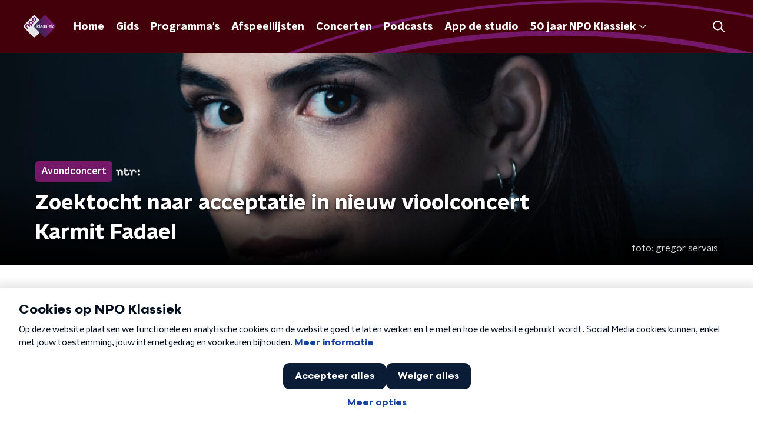

--- FILE ---
content_type: application/javascript
request_url: https://www.npoklassiek.nl/_next/static/chunks/5112-f51362f005e5d361.js
body_size: 6537
content:
"use strict";(self.webpackChunk_N_E=self.webpackChunk_N_E||[]).push([[5112],{64633:function(n,t,e){var r=e(66383),i=e(92228),o=e(52322),a=e(2784),c=e(76817),d=e(35505),u=e(71721);function l(){var n=(0,i.Z)(["\n  align-items: center;\n  color: ",";\n  display: flex;\n  flex-direction: column;\n  ","\n"]);return l=function(){return n},n}function s(){var n=(0,i.Z)(["\n  font-size: 1rem;\n  font-weight: ",";\n  margin-block-end: 5px;\n"]);return s=function(){return n},n}var f=new Set,p=d.ZP.div.withConfig({componentId:"sc-cbc591fe-0"})(l(),(function(n){var t=n.appearance,e=n.theme;return"dark"===t?e.textOnDarkColor:e.textOnLightColor}),(function(n){return n.isExpanded&&"pointer-events: none;"})),h=d.ZP.div.withConfig({componentId:"sc-cbc591fe-1"})(s(),(function(n){return n.theme.semiboldFontWeight}));t.Z=function(n){var t=n.appearance,e=void 0===t?"light":t,i=n.bannerId,d=n.scriptSrc,l=(0,r.Z)((0,c.YD)({triggerOnce:!0}),3),s=l[0],g=l[1],m=l[2],x=(0,u.m)(),v=Boolean(x)&&Boolean(x.state)?x.state:{isPlayerExpanded:!1},Z=(0,a.useState)(!1),b=Z[0],w=Z[1];return(0,a.useEffect)((function(){if(g&&m.target&&!f.has(d)){f.add(d);var n=document.createElement("script");return n.src=d,n.async=!0,m.target.append(n),function(){n.remove(),f.delete(d)}}}),[g,d,m]),(0,a.useEffect)((function(){w(v.isPlayerExpanded)}),[v.isPlayerExpanded]),(0,o.jsxs)(p,{appearance:e,isExpanded:b,ref:s,children:[(0,o.jsx)(h,{children:"Advertentie via ster.nl"}),(0,o.jsx)("div",{id:i})]})}},88811:function(n,t,e){var r=e(92228),i=e(52322),o=e(39097),a=e.n(o),c=e(35505),d=e(66241),u=e(23246);function l(){var n=(0,r.Z)(["\n  --padding-bottom: 20px;\n\n  display: flex;\n  margin: 0;\n  padding: 10px 0 var(--padding-bottom);\n  align-items: flex-start;\n\n  @media (min-width: ","px) {\n    --padding-bottom: 15px;\n  }\n\n  @media (min-width: ","px) {\n    --padding-bottom: 30px;\n  }\n"]);return l=function(){return n},n}function s(){var n=(0,r.Z)(["\n  align-items: center;\n  color: ",";\n  cursor: pointer;\n  display: flex;\n  font-weight: ",";\n  text-decoration: ",";\n\n  @media (hover: hover) {\n    &:hover {\n      text-decoration: underline;\n    }\n  }\n"]);return s=function(){return n},n}function f(){var n=(0,r.Z)(["\n  display: flex;\n  align-items: center;\n  white-space: nowrap;\n  color: ",";\n\n  > span {\n    overflow: hidden;\n    text-overflow: ellipsis;\n  }\n\n  > svg {\n    padding: 0 8px;\n\n    & [data-fill-color] {\n      fill: ",";\n    }\n  }\n\n  &:last-child {\n    overflow: hidden;\n\n    > svg {\n      display: none;\n    }\n  }\n"]);return f=function(){return n},n}var p=c.ZP.ol.withConfig({componentId:"sc-de153955-0"})(l(),u.J7.S,u.J7.L),h=c.ZP.a.withConfig({componentId:"sc-de153955-1"})(s(),(function(n){var t=n.appearance,e=n.theme;return"light"===t?e.breadcrumbLinkTextOnDarkColor:e.breadcrumbLinkTextOnLightColor}),(function(n){return n.theme.semiboldFontWeight}),(function(n){var t=n.theme;return t.breadcrumbLinkTextDecoration?t.breadcrumbLinkTextDecoration:"none"})),g=c.ZP.li.withConfig({componentId:"sc-de153955-2"})(f(),(function(n){var t=n.appearance,e=n.theme;return"light"===t?e.textOnDarkColor:e.textOnLightColor}),(function(n){var t=n.appearance,e=n.theme;return"light"===t?e.textOnDarkColor:e.textOnLightColor}));t.Z=function(n){var t=n.appearance,e=void 0===t?"dark":t,r=n.items;return r&&0!==r.length?(0,i.jsx)(p,{itemScope:!0,itemType:"https://schema.org/BreadcrumbList",children:r.map((function(n,t){return(0,i.jsxs)(g,{appearance:e,itemProp:"itemListElement",itemScope:!0,itemType:"https://schema.org/ListItem",children:[n.url?(0,i.jsxs)(i.Fragment,{children:[(0,i.jsx)(a(),{href:n.url,passHref:!0,children:(0,i.jsx)(h,{appearance:e,itemID:n.url,itemProp:"item",itemScope:!0,itemType:"https://schema.org/WebPage",children:(0,i.jsx)("span",{itemProp:"name",children:n.description})})}),(0,i.jsx)(d.Z,{size:6})]}):(0,i.jsx)("span",{itemProp:"name",children:n.description}),(0,i.jsx)("meta",{content:String(t+1),itemProp:"position"})]},t)}))}):null}},81709:function(n,t,e){var r=e(92228),i=e(35505),o=e(23246);function a(){var n=(0,r.Z)(["\n    flex-direction: column;\n  "]);return a=function(){return n},n}function c(){var n=(0,r.Z)(["\n  padding: 15px 0;\n  display: flex;\n  flex-direction: row;\n\n  ","\n"]);return c=function(){return n},n}var d=i.ZP.aside.withConfig({componentId:"sc-ec7202a-0"})(c(),o.wO.S(a()));t.Z=d},18884:function(n,t,e){var r=e(92228),i=e(35505),o=e(23246);function a(){var n=(0,r.Z)(["\n    display: grid;\n    grid-gap: 15px;\n    grid-template-columns: repeat(2, 1fr);\n  "]);return a=function(){return n},n}function c(){var n=(0,r.Z)(["\n    grid-gap: ","px;\n    grid-template-columns: repeat(4, 1fr);\n  "]);return c=function(){return n},n}function d(){var n=(0,r.Z)(["\n  display: flex;\n  flex-direction: column;\n  gap: 15px;\n\n  ","\n\n  ","\n"]);return d=function(){return n},n}var u=i.ZP.div.withConfig({componentId:"sc-3df3eb31-0"})(d(),o.wO.S(a()),(function(n){return o.wO.L(c(),n.gap?n.gap:15)}));t.Z=u},73104:function(n,t,e){var r=e(95178);t.Z=function(n){var t=n.content,e=t.contentType,i=t.value;return r.Z[e](i)}},67204:function(n,t,e){e.d(t,{Z:function(){return g}});var r=e(70865),i=e(92228),o=e(52322),a=e(35505),c=e(18884),d=e(50374),u=e(2998),l=e(47368),s=e(85120),f=e(45521);function p(){var n=(0,i.Z)(["\n  padding: ",";\n"]);return p=function(){return n},n}var h=(0,a.ZP)(s.Z).withConfig({componentId:"sc-5598c4d-0"})(p(),(function(n){return n.theme.contentSectionAttentionLinkWrapperPadding})),g=(0,a.Zz)((function(n){var t,e=n.articles,i=n.hasMoreNews,a=n.isFirst,s=void 0!==a&&a,p=n.isLast,g=void 0!==p&&p,m=n.moreNewsButton,x=n.sectionTitle,v=n.theme,Z=(0,u.t8)().state,b=Z.background,w=Z.backgroundColor,j=Z.backgroundFilter,C=Z.backgroundPosition,y=Z.endSlantedColor,I=Z.startSlantedColor,P=Z.variant;return 0===e.length?null:(0,o.jsxs)(d.Z,{background:b||w,backgroundFilter:j,backgroundPosition:C,endSlantedColor:y||w,endSlantedHeight:g?void 0:v.mainContentDefaultSlantedHeight,startSlantedColor:I||w,startSlantedHeight:s?void 0:v.mainContentDefaultSlantedHeight,variant:P,children:[(0,o.jsx)(f.Z,{children:x}),(0,o.jsx)(c.Z,{gap:25,children:e.map((function(n){return(0,o.jsx)(l.Z,(0,r.Z)({broadcasters:null!==(t=null===n||void 0===n?void 0:n.broadcasters)&&void 0!==t?t:null,category:n.categoryName,id:n.id,imageUrl:n.imageUrl,title:n.title,type:n.type,url:n.url},function(n){return["categorySlug"in n,"categoryTheme"in n,"openInNewWindow"in n].every(Boolean)}(n)?{categorySlug:n.categorySlug,categoryTheme:n.categoryTheme,openInNewWindow:n.openInNewWindow}:{}),n.id)}))}),i&&Boolean(m)&&(0,o.jsx)(h,{href:m.link,children:m.text})]})}))},47368:function(n,t,e){var r=e(25237),i=e.n(r)()((function(){return e.e(5275).then(e.bind(e,25275))}),{ssr:!0});t.Z=i},85120:function(n,t,e){var r=e(25237),i=e.n(r)()((function(){return e.e(2605).then(e.bind(e,92605))}),{ssr:!0});t.Z=i},45521:function(n,t,e){var r=e(25237),i=e.n(r)()((function(){return e.e(4778).then(e.bind(e,64778))}),{ssr:!0});t.Z=i},45112:function(n,t,e){e.d(t,{r:function(){return Pn}});var r=e(70865),i=e(92228),o=e(52322),a=e(25237),c=e.n(a),d=e(97729),u=e.n(d),l=e(39097),s=e.n(l),f=e(2784),p=e(35505),h=e(64633),g=e(14707),m=e(88811),x=e(26187),v=e(82147),Z=e(81709),b=e(28144),w=e(59504),j=e(15007),C=e(34419),y=e(73104),I=e(67204),P=e(68596),S=e(2998),k=e(24618),L=e(71278),O=e(23246),B=e(45897),A=e(66493),E=e(19713);function U(){var n=(0,i.Z)(["\n  display: flex;\n  flex-direction: column;\n"]);return U=function(){return n},n}function z(){var n=(0,i.Z)(["\n    grid-template-rows: auto 1fr;\n    grid-gap: 30px;\n    grid-row-gap: 0;\n  "]);return z=function(){return n},n}function H(){var n=(0,i.Z)(["\n    grid-template-columns: 190px auto;\n  "]);return H=function(){return n},n}function D(){var n=(0,i.Z)(["\n    grid-template-columns: 190px auto 170px;\n  "]);return D=function(){return n},n}function M(){var n=(0,i.Z)(["\n  grid-gap: 0;\n\n  ","\n\n  ","\n\n   ","\n"]);return M=function(){return n},n}function N(){var n=(0,i.Z)(["\n    display: none;\n  "]);return N=function(){return n},n}function T(){var n=(0,i.Z)(["\n  ","\n"]);return T=function(){return n},n}function W(){var n=(0,i.Z)(["\n  height: auto;\n"]);return W=function(){return n},n}function F(){var n=(0,i.Z)(["\n    display: block;\n    min-width: 160px;\n    grid-row: 1 / 3;\n  "]);return F=function(){return n},n}function J(){var n=(0,i.Z)(["\n  display: none;\n\n  ","\n"]);return J=function(){return n},n}function R(){var n=(0,i.Z)(["\n    grid-column: 2;\n    grid-row: 1 / 3;\n  "]);return R=function(){return n},n}function _(){var n=(0,i.Z)(["\n        @media (min-width: ","px) {\n          overflow: auto;\n        }\n      "]);return _=function(){return n},n}function V(){var n=(0,i.Z)(["\n  ","\n\n  ","\n"]);return V=function(){return n},n}function q(){var n=(0,i.Z)(["\n    margin: 0;\n    grid-column: 2;\n    grid-row: 3;\n  "]);return q=function(){return n},n}function Y(){var n=(0,i.Z)(["\n  ","\n"]);return Y=function(){return n},n}function $(){var n=(0,i.Z)(["\n  display: flex;\n  flex-direction: column;\n"]);return $=function(){return n},n}function G(){var n=(0,i.Z)(["\n    align-items: flex-start;\n    padding-left: 0;\n    padding-right: 0;\n    flex-direction: column;\n  "]);return G=function(){return n},n}function K(){var n=(0,i.Z)(["\n  position: relative;\n  align-items: center;\n  display: flex;\n  padding-bottom: 15px;\n\n  ","\n"]);return K=function(){return n},n}function Q(){var n=(0,i.Z)(["\n    font-size: 18px;\n    width: 100%;\n\n    &:after {\n      display: block;\n      position: relative;\n      padding-top: 10px;\n      margin-bottom: 5px;\n    }\n  "]);return Q=function(){return n},n}function X(){var n=(0,i.Z)(["\n  font-size: 14px;\n  padding: 5px 0;\n\n  span {\n    color: ",";\n  }\n\n  ","\n\n  ","\n"]);return X=function(){return n},n}function nn(){var n=(0,i.Z)(["\n    width: 88px;\n    height: 88px;\n    margin-bottom: 5px;\n    margin-top: 0;\n  "]);return nn=function(){return n},n}function tn(){var n=(0,i.Z)(["\n  width: 33px;\n  height: 33px;\n  border-radius: 50%;\n  margin: -2px 10px 0 0;\n\n  ",";\n"]);return tn=function(){return n},n}function en(){var n=(0,i.Z)(["\n  margin-top: -2px;\n\n  &:last-of-type > span::after {\n    content: '';\n  }\n"]);return en=function(){return n},n}function rn(){var n=(0,i.Z)(["\n    padding: 5px 0 0;\n    font-size: 16px;\n\n    &:after {\n      content: none;\n    }\n  "]);return rn=function(){return n},n}function on(){var n=(0,i.Z)(["\n  display: inline-block;\n\n  &:after {\n    content: '|';\n    padding: 0 5px;\n  }\n\n  ","\n"]);return on=function(){return n},n}function an(){var n=(0,i.Z)(["\n    padding-top: 0;\n    border-top: 0;\n  "]);return an=function(){return n},n}function cn(){var n=(0,i.Z)(["\n  border-top: 1px solid #ccc;\n  padding-top: 15px;\n\n  ","\n"]);return cn=function(){return n},n}function dn(){var n=(0,i.Z)(["\n  cursor: pointer;\n  color: inherit;\n  text-decoration: none;\n\n  @media (hover: hover) {\n    &:hover div {\n      color: ",";\n    }\n  }\n"]);return dn=function(){return n},n}function un(){var n=(0,i.Z)(["\n    flex-direction: column;\n    align-items: flex-start;\n    padding: 12px 0;\n  "]);return un=function(){return n},n}function ln(){var n=(0,i.Z)(["\n  display: flex;\n  align-items: center;\n  justify-content: flex-start;\n  padding: 5px 0;\n\n  ",";\n"]);return ln=function(){return n},n}function sn(){var n=(0,i.Z)(["\n    display: flex;\n    align-items: center;\n    justify-content: flex-start;\n  "]);return sn=function(){return n},n}function fn(){var n=(0,i.Z)(["\n  padding: 5px 0;\n\n  ","\n"]);return fn=function(){return n},n}function pn(){var n=(0,i.Z)(["\n    width: 70px;\n    height: 70px;\n  "]);return pn=function(){return n},n}function hn(){var n=(0,i.Z)(["\n    width: 85px;\n    height: 85px;\n  "]);return hn=function(){return n},n}function gn(){var n=(0,i.Z)(["\n  margin-right: 15px;\n  border-radius: 50%;\n  background-color: ",";\n  width: 50px;\n  height: 50px;\n\n  ","\n\n  ","\n"]);return gn=function(){return n},n}function mn(){var n=(0,i.Z)(["\n    line-height: 20px;\n    max-height: 50px;\n    overflow: hidden;\n    padding-top: 0;\n  "]);return mn=function(){return n},n}function xn(){var n=(0,i.Z)(["\n  font-family: ",";\n  font-weight: ",";\n  line-height: 22px;\n  padding-top: 8px;\n\n  ","\n"]);return xn=function(){return n},n}function vn(){var n=(0,i.Z)(["\n    margin-left: 10px;\n  "]);return vn=function(){return n},n}function Zn(){var n=(0,i.Z)(["\n  margin-top: 2px;\n  margin-left: 8px;\n\n  ","\n"]);return Zn=function(){return n},n}function bn(){var n=(0,i.Z)(["\n    flex: initial;\n    font-size: 16px;\n  "]);return bn=function(){return n},n}function wn(){var n=(0,i.Z)(["\n  flex: 1;\n  display: flex;\n  align-items: center;\n  justify-content: flex-end;\n  font-size: 14px;\n\n  ","\n"]);return wn=function(){return n},n}function jn(){var n=(0,i.Z)(["\n    & + div {\n      margin-top: 30px;\n    }\n  "]);return jn=function(){return n},n}function Cn(){var n=(0,i.Z)(["\n  & + div {\n    margin-top: 20px;\n  }\n\n  ","\n"]);return Cn=function(){return n},n}var yn=c()((function(){return e.e(2070).then(e.bind(e,12070))}),{loadableGenerated:{webpack:function(){return[12070]}},ssr:!1}),In=p.ZP.article.withConfig({componentId:"sc-cd0b0bd0-0"})(U()),Pn=(0,p.ZP)(x.Z).withConfig({componentId:"sc-cd0b0bd0-1"})(M(),O.wO.S(z()),O.wO.M(H()),O.wO.L(D())),Sn=p.ZP.div.withConfig({componentId:"sc-cd0b0bd0-2"})(T(),O.wO.L(N())),kn=(0,p.ZP)(h.Z).withConfig({componentId:"sc-cd0b0bd0-3"})(W()),Ln=(0,p.ZP)(v.Z).withConfig({componentId:"sc-cd0b0bd0-4"})(J(),O.wO.L(F())),On=(0,p.ZP)(b.Z).withConfig({componentId:"sc-cd0b0bd0-5"})(V(),O.wO.S(R()),"radio5"===A.o?(0,p.iv)(_(),O.J7.S):null),Bn=(0,p.ZP)(g.Z).withConfig({componentId:"sc-cd0b0bd0-6"})(Y(),O.wO.S(q())),An=(0,p.ZP)(Z.Z).withConfig({componentId:"sc-cd0b0bd0-7"})($()),En=p.ZP.div.withConfig({componentId:"sc-cd0b0bd0-8"})(K(),O.wO.S(G())),Un=p.ZP.div.withConfig({componentId:"sc-cd0b0bd0-9"})(X(),(function(n){return n.theme.lightTextColor}),(function(n){return!n.hideBorder&&"\n    &:after {\n      position: absolute;\n      bottom: 0;\n      left: 0;\n      content: '';\n      width: 100%;\n      border-bottom: 1px solid ".concat(n.theme.anchorColor||n.theme.mainAccentColor,";\n    }\n  ")}),O.wO.S(Q())),zn=p.ZP.img.withConfig({componentId:"sc-cd0b0bd0-10"})(tn(),O.wO.S(nn())),Hn=p.ZP.div.withConfig({componentId:"sc-cd0b0bd0-11"})(en()),Dn=p.ZP.span.withConfig({componentId:"sc-cd0b0bd0-12"})(on(),O.wO.S(rn())),Mn=p.ZP.div.withConfig({componentId:"sc-cd0b0bd0-13"})(cn(),O.wO.S(an())),Nn=p.ZP.a.withConfig({componentId:"sc-cd0b0bd0-14"})(dn(),(function(n){return n.theme.anchorHoverColor||n.theme.mainAccentColor})),Tn=p.ZP.div.withConfig({componentId:"sc-cd0b0bd0-15"})(ln(),O.wO.S(un())),Wn=p.ZP.div.withConfig({componentId:"sc-cd0b0bd0-16"})(fn(),O.dW.S(sn())),Fn=(0,p.ZP)(C.Z).withConfig({componentId:"sc-cd0b0bd0-17"})(gn(),(function(n){return n.theme.lightBackgroundColor}),O.wO.S(pn()),O.wO.L(hn())),Jn=p.ZP.div.withConfig({componentId:"sc-cd0b0bd0-18"})(xn(),(function(n){return n.theme.semiboldFontFamily}),(function(n){return n.theme.semiboldFontWeight}),O.dW.S(mn())),Rn=p.ZP.span.withConfig({componentId:"sc-cd0b0bd0-19"})(Zn(),O.wO.S(vn())),_n=p.ZP.span.withConfig({componentId:"sc-cd0b0bd0-20"})(wn(),O.wO.S(bn())),Vn=p.ZP.div.withConfig({componentId:"sc-cd0b0bd0-21"})(Cn(),O.wO.S(jn()));t.Z=(0,p.Zz)((function(n){var t,e,i=n.article,a=n.breadcrumbs,c=n.broadcasters,d=n.desktopAd,l=n.mobileAd,p=n.pageHeaderBackgroundImagePortraitSource,g=n.pageHeaderBackgroundImagePortraitUrl,x=n.pageHeaderBackgroundImageSource,v=n.pageHeaderBackgroundImageUrl,Z=n.pageHeaderLabel,b=n.pageHeaderLabelAppearance,O=void 0===b?"primary":b,A=n.pageHeaderTitle,U=n.relatedArticles,z=n.shareLinks,H=n.standpointBlock,D=n.theme,M=n.themeVariant,N=void 0===M?"default":M,T=(0,f.useRef)(),W=(0,f.useState)(""),F=W[0],J=W[1],R=null===(t=(0,E.F)(D,i.category.theme))||void 0===t?void 0:t.background;(0,f.useEffect)((function(){J((0,B.$)(T.current))}),[T]);return(0,o.jsxs)(o.Fragment,{children:[(0,o.jsx)(u(),{children:(0,o.jsx)("script",{dangerouslySetInnerHTML:{__html:JSON.stringify({"@context":"https://schema.org","@type":"NewsArticle",author:{"@type":"Organization",name:i.ldJson.author},dateModified:i.ldJson.dateModified,datePublished:i.ldJson.datePublished,description:i.ldJson.description,headline:A,image:[i.ldJson.imageUrl],mainEntityOfPage:i.ldJson.url,publisher:{"@type":"Organization",logo:{"@type":"ImageObject",height:200,url:i.ldJson.publisherImage,width:200},name:i.ldJson.publisherName},url:i.ldJson.url})},type:"application/ld+json"})}),(0,o.jsxs)(In,{children:[(0,o.jsx)(j.Z,{backgroundImageAppearance:"secondary",backgroundImageHeight:"high",backgroundImagePortraitUrl:g,backgroundImageUrl:v,borderBottomColor:R,broadcasters:c,imageSource:x,label:Z,labelAppearance:O,labelColor:R,portraitImageSource:p,title:A}),(0,o.jsxs)(P.Z,{initialVariant:N,children:[Boolean(a)&&(0,o.jsx)(m.Z,{items:a}),(0,o.jsxs)(Pn,{children:[(0,o.jsx)(An,{children:(0,o.jsxs)(En,{children:[Boolean(i.showAuthor)&&i.authorImageUrl&&(0,o.jsx)(zn,{alt:i.authorName,loading:"lazy",src:i.authorImageUrl}),(0,o.jsxs)(Un,{hideBorder:Boolean(i.hideMetadata),children:[Boolean(i.showAuthor)&&i.authorName&&(0,o.jsxs)("div",{children:[(0,o.jsx)("span",{children:"Door:"})," ",(0,o.jsx)("strong",{children:i.authorName})]}),!i.hideMetadata&&i.articlePublishDate&&(0,o.jsx)(Hn,{children:(0,o.jsxs)(Dn,{children:[(0,L.fh)(i.articlePublishDate)," ",(0,L.u6)(i.articlePublishDate)]})}),!i.hideMetadata&&Boolean(i.showLastUpdated)&&i.articleUpdateDate&&(0,o.jsx)(Hn,{children:(0,o.jsxs)(Dn,{children:["Aangepast ",(0,L.fh)(i.articleUpdateDate).toLowerCase()," ",(0,L.u6)(i.articleUpdateDate)]})})]}),!i.hideMetadata&&F&&(0,o.jsxs)(_n,{children:[(0,o.jsx)(k.Z,{color:D.textOnLightColor}),(0,o.jsx)(Rn,{children:F})]})]})}),(0,o.jsxs)(On,{ref:T,children:[Boolean(H)&&(0,o.jsx)(yn,(0,r.Z)({},H),H.formId),i.introduction&&(0,o.jsx)(w.Z,{appearance:"strong",content:i.introduction}),null===(e=i.content)||void 0===e?void 0:e.map((function(n,t){return(0,o.jsx)(Vn,{children:(0,o.jsx)(y.Z,{content:n})},"ci".concat(t))}))]}),(0,o.jsx)(Ln,{children:d&&(0,o.jsx)(kn,{bannerId:d.bannerId,scriptSrc:d.scriptSrc})}),function(n){return Boolean(n.programme)||Boolean(n.podcast)||n.artists.length>0}(i)&&(0,o.jsxs)(Mn,{children:[Boolean(i.programme)&&(0,o.jsx)(s(),{href:i.programme.url,passHref:!0,children:(0,o.jsx)(Nn,{children:(0,o.jsxs)(Wn,{children:[(0,o.jsx)(Fn,{alt:i.programme.name,imageSize:C.l.PLAYER_PREVIEW,imageUrl:i.programme.imageUrl}),(0,o.jsxs)("div",{children:[(0,o.jsx)(Jn,{children:i.programme.name}),(0,o.jsx)("span",{children:i.programme.broadcasterName})]})]})})},i.programme.id),Boolean(i.podcast)&&(0,o.jsx)(s(),{href:i.podcast.url,passHref:!0,children:(0,o.jsx)(Nn,{children:(0,o.jsxs)(Wn,{children:[(0,o.jsx)(Fn,{alt:i.podcast.name,imageSize:C.l.PLAYER_PREVIEW,imageUrl:i.podcast.imageUrl}),(0,o.jsxs)("div",{children:[(0,o.jsx)(Jn,{children:i.podcast.name}),(0,o.jsx)("span",{children:i.podcast.broadcasterName})]})]})})},i.podcast.id),i.artists.map((function(n){return(0,o.jsx)(s(),{href:n.url,passHref:!0,children:(0,o.jsx)(Nn,{children:(0,o.jsxs)(Tn,{children:[(0,o.jsx)(Fn,{alt:n.name,imageSize:C.l.PLAYER_PREVIEW,imageUrl:n.imageUrl}),(0,o.jsx)(Jn,{children:n.name})]})})},n.id)}))]}),(0,o.jsx)(Bn,{shareLinks:z,tags:i.tags})]}),l&&(0,o.jsx)(Sn,{children:(0,o.jsx)(h.Z,{bannerId:l.bannerId,scriptSrc:l.scriptSrc})})]}),U&&U.articles.length>0&&(0,o.jsx)(S.xb,{initialVariant:U.themeVariant,children:(0,o.jsx)(I.Z,(0,r.Z)({isFirst:!0,isLast:!0},U))})]})]})}))},24618:function(n,t,e){var r=e(70865),i=e(96670),o=e(26297),a=e(92228),c=e(52322);function d(){var n=(0,a.Z)(["\n  g > g {\n    fill: ",";\n  }\n"]);return d=function(){return n},n}var u=e(35505).ZP.svg.withConfig({componentId:"sc-72df9907-0"})(d(),(function(n){return n.fillColor}));t.Z=function(n){var t=n.color,e=n.size,a=void 0===e?20:e,d=(0,o.Z)(n,["color","size"]);return(0,c.jsxs)(u,(0,i.Z)((0,r.Z)({fillColor:t,height:"".concat(a,"px"),preserveAspectRatio:"none",viewBox:"0 0 14 14",width:"".concat(a,"px"),xmlns:"http://www.w3.org/2000/svg"},d),{children:[(0,c.jsx)("title",{children:"clock"}),(0,c.jsx)("g",{fill:"none",fillRule:"evenodd",stroke:"none",strokeWidth:"1",children:(0,c.jsx)("path",{d:"M7,0 C3.13306452,0 0,3.13306452 0,7 C0,10.8669355 3.13306452,14 7,14 C10.8669355,14 14,10.8669355 14,7 C14,3.13306452 10.8669355,0 7,0 Z M13.0967742,7 C13.0967742,10.3504032 10.3842742,13.0967742 7,13.0967742 C3.64959677,13.0967742 0.903225806,10.3842742 0.903225806,7 C0.903225806,3.64959677 3.61572581,0.903225806 7,0.903225806 C10.3504032,0.903225806 13.0967742,3.61572581 13.0967742,7 Z M8.89395161,9.49233871 L6.60201613,7.82701613 C6.51451613,7.76209677 6.46370968,7.66048387 6.46370968,7.55322581 L6.46370968,3.0483871 C6.46370968,2.86209677 6.61612903,2.70967742 6.80241935,2.70967742 L7.19758065,2.70967742 C7.38387097,2.70967742 7.53629032,2.86209677 7.53629032,3.0483871 L7.53629032,7.17782258 L9.52620968,8.62580645 C9.67862903,8.7358871 9.70967742,8.94758065 9.59959677,9.1 L9.36814516,9.41895161 C9.25806452,9.56854839 9.04637097,9.60241935 8.89395161,9.49233871 L8.89395161,9.49233871 Z",fill:"#000000",fillRule:"nonzero"})})]}))}},45897:function(n,t,e){e.d(t,{$:function(){return r}});var r=function(n){var t;if(!n||(null===(t=n.querySelector)||void 0===t?void 0:t.call(n,"#PUZZLE")))return"";var e,r,i,o=n.querySelectorAll("h1, h2, h3, h4, h5, p, li, td, th"),a=Array.from(o).map((function(n){return null!==(r=null!==(e=n.innerText)&&void 0!==e?e:n.textContent)&&void 0!==r?r:""})).join(" ").trim(),c=a?(null!==(i=a.match(/\S+/g))&&void 0!==i?i:[]).length:0,d=c/200*60,u=8*n.querySelectorAll('[data-content-type="article-embed"]').length+4*n.querySelectorAll("img").length,l=4.4*Math.floor(c/100),s=Math.ceil(d+u+l);if(0===s)return"";if(s<90)return"1 minuut";if(s>=3600)return"Meer dan een uur";var f=Math.ceil(s/60);return 60===f?"1 uur":"".concat(f," ").concat(1===f?"minuut":"minuten")}},19713:function(n,t,e){e.d(t,{C:function(){return r},F:function(){return i}});var r=function(n){switch(n){case"primaryColor":return"mainAccent";case"secondaryColor":return"secondaryAccent";default:return"default"}},i=function(n,t){var e;return null===(e=n.articleCategoryColors)||void 0===e?void 0:e[t]}}}]);

--- FILE ---
content_type: application/javascript
request_url: https://www.npoklassiek.nl/_next/static/chunks/4148-df48f906008bc28b.js
body_size: 5111
content:
(self.webpackChunk_N_E=self.webpackChunk_N_E||[]).push([[4148,5290],{88811:function(n,t,r){"use strict";var e=r(92228),o=r(52322),i=r(39097),a=r.n(i),c=r(35505),u=r(66241),d=r(23246);function l(){var n=(0,e.Z)(["\n  --padding-bottom: 20px;\n\n  display: flex;\n  margin: 0;\n  padding: 10px 0 var(--padding-bottom);\n  align-items: flex-start;\n\n  @media (min-width: ","px) {\n    --padding-bottom: 15px;\n  }\n\n  @media (min-width: ","px) {\n    --padding-bottom: 30px;\n  }\n"]);return l=function(){return n},n}function f(){var n=(0,e.Z)(["\n  align-items: center;\n  color: ",";\n  cursor: pointer;\n  display: flex;\n  font-weight: ",";\n  text-decoration: ",";\n\n  @media (hover: hover) {\n    &:hover {\n      text-decoration: underline;\n    }\n  }\n"]);return f=function(){return n},n}function g(){var n=(0,e.Z)(["\n  display: flex;\n  align-items: center;\n  white-space: nowrap;\n  color: ",";\n\n  > span {\n    overflow: hidden;\n    text-overflow: ellipsis;\n  }\n\n  > svg {\n    padding: 0 8px;\n\n    & [data-fill-color] {\n      fill: ",";\n    }\n  }\n\n  &:last-child {\n    overflow: hidden;\n\n    > svg {\n      display: none;\n    }\n  }\n"]);return g=function(){return n},n}var s=c.ZP.ol.withConfig({componentId:"sc-de153955-0"})(l(),d.J7.S,d.J7.L),p=c.ZP.a.withConfig({componentId:"sc-de153955-1"})(f(),(function(n){var t=n.appearance,r=n.theme;return"light"===t?r.breadcrumbLinkTextOnDarkColor:r.breadcrumbLinkTextOnLightColor}),(function(n){return n.theme.semiboldFontWeight}),(function(n){var t=n.theme;return t.breadcrumbLinkTextDecoration?t.breadcrumbLinkTextDecoration:"none"})),m=c.ZP.li.withConfig({componentId:"sc-de153955-2"})(g(),(function(n){var t=n.appearance,r=n.theme;return"light"===t?r.textOnDarkColor:r.textOnLightColor}),(function(n){var t=n.appearance,r=n.theme;return"light"===t?r.textOnDarkColor:r.textOnLightColor}));t.Z=function(n){var t=n.appearance,r=void 0===t?"dark":t,e=n.items;return e&&0!==e.length?(0,o.jsx)(s,{itemScope:!0,itemType:"https://schema.org/BreadcrumbList",children:e.map((function(n,t){return(0,o.jsxs)(m,{appearance:r,itemProp:"itemListElement",itemScope:!0,itemType:"https://schema.org/ListItem",children:[n.url?(0,o.jsxs)(o.Fragment,{children:[(0,o.jsx)(a(),{href:n.url,passHref:!0,children:(0,o.jsx)(p,{appearance:r,itemID:n.url,itemProp:"item",itemScope:!0,itemType:"https://schema.org/WebPage",children:(0,o.jsx)("span",{itemProp:"name",children:n.description})})}),(0,o.jsx)(u.Z,{size:6})]}):(0,o.jsx)("span",{itemProp:"name",children:n.description}),(0,o.jsx)("meta",{content:String(t+1),itemProp:"position"})]},t)}))}):null}},88314:function(n,t,r){"use strict";var e=r(92228);function o(){var n=(0,e.Z)(["\n  margin: 0 0 25px;\n  font-size: 16px;\n  line-height: 22px;\n  color: ",";\n  font-family: ",";\n  font-weight: ",";\n"]);return o=function(){return n},n}var i=r(35505).ZP.p.withConfig({componentId:"sc-a8a84611-0"})(o(),(function(n){return n.theme.textOnLightColor}),(function(n){return"semibold"===n.weight?n.theme.semiboldFontFamily:n.theme.textFontFamily}),(function(n){return"semibold"===n.weight?n.theme.semiboldFontWeight:n.theme.textFontWeight}));t.Z=i},81709:function(n,t,r){"use strict";var e=r(92228),o=r(35505),i=r(23246);function a(){var n=(0,e.Z)(["\n    flex-direction: column;\n  "]);return a=function(){return n},n}function c(){var n=(0,e.Z)(["\n  padding: 15px 0;\n  display: flex;\n  flex-direction: row;\n\n  ","\n"]);return c=function(){return n},n}var u=o.ZP.aside.withConfig({componentId:"sc-ec7202a-0"})(c(),i.wO.S(a()));t.Z=u},65290:function(n,t,r){"use strict";r.r(t);var e=r(70865),o=r(92228),i=r(52322),a=r(5632),c=r(2784),u=r(35505),d=r(28106),l=r(2998),f=r(17066);function g(){var n=(0,o.Z)(["\n        background: ",";\n\n        &::before {\n          background: ",";\n        }\n      "]);return g=function(){return n},n}function s(){var n=(0,o.Z)(["\n        border-image-source: ",";\n        border-image-slice: 1;\n        background-image: linear-gradient(\n            to bottom,\n            ",",\n            ","\n          ),\n          ",";\n        background-origin: border-box;\n        background-clip: padding-box, border-box;\n      "]);return s=function(){return n},n}function p(){var n=(0,o.Z)(["\n        border-color: ",";\n      "]);return p=function(){return n},n}function m(){var n=(0,o.Z)(["\n        background-color: ",";\n      "]);return m=function(){return n},n}function h(){var n=(0,o.Z)(["\n      position: relative;\n      margin-bottom: 15px;\n      border-radius: ",";\n      border-style: solid;\n      border-width: 1px;\n      color: ",";\n      ",";\n\n      ",";\n      ",";\n      padding: 20px;\n\n      > p,\n      > h2,\n      > h3 {\n        padding-bottom: 20px;\n        margin-bottom: 0;\n      }\n\n      > ul {\n        padding-inline-start: 20px;\n      }\n\n      > :last-child {\n        padding-bottom: 0;\n        margin-bottom: 0;\n      }\n    "]);return h=function(){return n},n}function x(){var n=(0,o.Z)(["\n  color: ",";\n\n  a:not(.button) {\n    color: ",";\n    text-decoration: ",";\n    background-image: linear-gradient(currentColor, currentColor);\n    background-position: 0 100%;\n    background-repeat: no-repeat;\n    background-size: 0 2px;\n    transition: background-size cubic-bezier(0, 0.5, 0, 1) 200ms;\n\n    &:hover,\n    &:focus {\n      text-decoration: none;\n      background-size: 100% 2px;\n    }\n  }\n\n  a.button {\n    ","\n\n    ","\n\n    display: inline-flex;\n    min-height: 44px;\n    text-decoration: none;\n  }\n\n  ","\n"]);return x=function(){return n},n}var b=u.ZP.div.withConfig({componentId:"sc-6dd20ddb-0"})(x(),(function(n){return n.$textColor}),(function(n){return n.$landingPageLinkColor||n.theme.anchorColor||n.$linkColor}),(function(n){return n.$landingPageLinkDecoration?n.$landingPageLinkDecoration:"none"}),d.GD,(function(n){var t=n.$landingPageButtonBackground;return t&&(0,u.iv)(g(),t,t)}),(function(n){return n.isExplanation&&(0,u.iv)(h(),(function(n){return n.theme.defaultBorderRadius}),n.theme.newsArticleExplanationTextColor||"inherit",n.theme.newsArticleExplanationBorderGradientColor&&(0,u.iv)(s(),n.theme.newsArticleExplanationBorderGradientColor,n.theme.lightBackgroundColor,n.theme.lightBackgroundColor,n.theme.newsArticleExplanationBorderGradientColor),n.theme.newsArticleExplanationBorderColor&&(0,u.iv)(p(),n.theme.newsArticleExplanationBorderColor),n.theme.newsArticleExplanationBackgroundColor&&(0,u.iv)(m(),n.theme.newsArticleExplanationBackgroundColor))}));t.default=function(n){var t=(0,a.useRouter)(),r=(0,c.useRef)(),o=(0,l.t8)().state,u=o.landingPageButtonBackground,d=o.landingPageLinkColor,g=o.landingPageLinkDecoration,s=o.linkColor,p=o.textColor,m=(0,c.useCallback)((function(n){var r=n.currentTarget.getAttribute("href"),e=(0,f.hD)(r);e&&!n.currentTarget.getAttribute("target")&&(n.preventDefault(),t.push(e))}),[t]);return(0,c.useEffect)((function(){if(r.current){var n=r.current.querySelectorAll("a"),t=!0,e=!1,o=void 0;try{for(var i,a=n[Symbol.iterator]();!(t=(i=a.next()).done);t=!0){i.value.addEventListener("click",m)}}catch(c){e=!0,o=c}finally{try{t||null==a.return||a.return()}finally{if(e)throw o}}return function(){var t=!0,r=!1,e=void 0;try{for(var o,i=n[Symbol.iterator]();!(t=(o=i.next()).done);t=!0){o.value.removeEventListener("click",m)}}catch(c){r=!0,e=c}finally{try{t||null==i.return||i.return()}finally{if(r)throw e}}}}}),[m]),(0,i.jsx)(b,(0,e.Z)({$landingPageButtonBackground:u,$landingPageLinkColor:d,$landingPageLinkDecoration:g,$linkColor:s,$textColor:p,ref:r},n))}},68596:function(n,t,r){"use strict";var e=r(92228),o=r(52322),i=r(35505),a=r(17770),c=r(29752),u=r(11519),d=r(25430),l=r(2998),f=r(23246),g=r(66493);function s(){var n=(0,e.Z)(["\n  display: flex;\n  flex-direction: column;\n  background: ",";\n"]);return s=function(){return n},n}function p(){var n=(0,e.Z)(["\n    background-size: ",";\n  "]);return p=function(){return n},n}function m(){var n=(0,e.Z)(["\n    background-size: ",";\n  "]);return m=function(){return n},n}function h(){var n=(0,e.Z)(["\n    background-size: ",";\n  "]);return h=function(){return n},n}function x(){var n=(0,e.Z)(["\n    border-radius: 0;\n    margin-top: ",";\n    margin-bottom: -1px;\n    padding: ","px 0 ",";\n    ","\n  "]);return x=function(){return n},n}function b(){var n=(0,e.Z)(["\n  z-index: 1;\n  position: relative;\n  margin-left: 0;\n  margin-right: 0;\n  margin-top: ",";\n  margin-bottom: -1px;\n  overflow: hidden;\n  padding: ","\n    0 ",";\n  background: ",";\n  ","\n  ","\n\n  ","\n\n  ","\n\n  ","\n\n  ","\n"]);return b=function(){return n},n}function v(){var n=(0,e.Z)(["\n    height: ","px;\n  "]);return v=function(){return n},n}function k(){var n=(0,e.Z)(["\n    top: -60px;\n    height: ","px;\n  "]);return k=function(){return n},n}function Z(){var n=(0,e.Z)(["\n    top: -90px;\n    height: ","px;\n  "]);return Z=function(){return n},n}function w(){var n=(0,e.Z)(["\n        top: 0;\n        left: -145px;\n      "]);return w=function(){return n},n}function C(){var n=(0,e.Z)(["\n        top: 0;\n        right: -105px;\n      "]);return C=function(){return n},n}function S(){var n=(0,e.Z)(["\n          left: -195px;\n        "]);return S=function(){return n},n}function P(){var n=(0,e.Z)(["\n          right: -160px;\n        "]);return P=function(){return n},n}function j(){var n=(0,e.Z)(["\n      width: ","px;\n      height: ","px;\n\n      ","\n\n      ","\n\n    "]);return j=function(){return n},n}function y(){var n=(0,e.Z)(["\n          left: -200px;\n        "]);return y=function(){return n},n}function B(){var n=(0,e.Z)(["\n          left: auto;\n          right: -170px;\n        "]);return B=function(){return n},n}function I(){var n=(0,e.Z)(["\n      width: ","px;\n      height: ","px;\n\n      ","\n\n      ","\n\n    "]);return I=function(){return n},n}function H(){var n=(0,e.Z)(["\n          left: 50%;\n          margin-left: -","px;\n        "]);return H=function(){return n},n}function L(){var n=(0,e.Z)(["\n          left: 50%;\n          right: auto;\n          margin-left: 365px;\n        "]);return L=function(){return n},n}function z(){var n=(0,e.Z)(["\n      width: ","px;\n      height: ","px;\n\n      ","\n\n      ","\n    "]);return z=function(){return n},n}function D(){var n=(0,e.Z)(["\n  z-index: -1;\n  overflow: hidden;\n  position: absolute;\n  top: -30px;\n  width: 100vw;\n  height: ","px;\n  pointer-events: none;\n  max-width: 100%;\n\n  ","\n\n  ","\n\n  ","\n\n  &:before {\n    content: '';\n    position: absolute;\n    display: block;\n    width: ","px;\n    height: ","px;\n    background: ",";\n    background-size: cover;\n    background-position: left top;\n    margin-left: 0;\n\n    ","\n\n    ","\n\n    ","\n\n    ","\n\n    ","\n  }\n"]);return D=function(){return n},n}var O=i.ZP.div.withConfig({componentId:"sc-8cb50e81-0"})(s(),(function(n){return n.background||n.theme.mainContentBackgroundColor})),F=i.ZP.div.withConfig({componentId:"sc-8cb50e81-1"})(b(),(function(n){return n.startSlantedHeight?"".concat(Math.ceil(.5*n.startSlantedHeight),"px"):0}),(function(n){return n.startSlantedHeight?"".concat(Math.ceil(.5*n.theme.mainContentPaddingTopSlanted),"px"):"".concat(Math.ceil(.5*n.theme.mainContentPaddingTopNoSlant),"px")}),(function(n){return n.endSlantedHeight?"".concat(.5*n.endSlantedHeight+16,"px"):"16px"}),(function(n){return n.background||n.theme.mainContentBackgroundColor}),(function(n){return Boolean(n.backgroundPosition)&&"background-position: ".concat(n.backgroundPosition,";")}),(function(n){return Boolean(n.backgroundFilter)&&"backdrop-filter: ".concat(n.backgroundFilter,";")}),f.wO.XS(p(),(function(n){return n.backgroundSize?n.backgroundSize:"213%"})),f.wO.M(m(),(function(n){return n.backgroundSize?n.backgroundSize:"100%"})),f.wO.XL(h(),(function(n){return n.backgroundSize?n.backgroundSize:"85%"})),f.wO.M(x(),(function(n){return n.startSlantedHeight?"".concat(n.startSlantedHeight,"px"):0}),(function(n){return n.startSlantedHeight?n.theme.mainContentPaddingTopSlanted:n.theme.mainContentPaddingTopNoSlant}),(function(n){return n.endSlantedHeight?"".concat(.5*n.endSlantedHeight+26,"px"):"26px"}),(function(n){return n.backgroundFromM?"background: ".concat(n.backgroundFromM,";"):""}))),E=520,T=i.ZP.div.withConfig({componentId:"sc-8cb50e81-2"})(D(),260,f.wO.S(v(),340),f.wO.M(k(),370),f.wO.L(Z(),E),260,260,(function(n){return n.theme.contentSectionDecorationBackground}),(function(n){return"left"===n.decoration&&(0,i.iv)(w())}),(function(n){return"right"===n.decoration&&(0,i.iv)(C())}),f.wO.S(j(),340,340,(function(n){return"left"===n.decoration&&(0,i.iv)(S())}),(function(n){return"right"===n.decoration&&(0,i.iv)(P())})),f.wO.M(I(),370,370,(function(n){return"left"===n.decoration&&(0,i.iv)(y())}),(function(n){return"right"===n.decoration&&(0,i.iv)(B())})),f.wO.L(z(),E,E,(function(n){return"left"===n.decoration&&(0,i.iv)(H(),905)}),(function(n){return"right"===n.decoration&&(0,i.iv)(L())})));t.Z=(0,l.sN)((0,i.Zz)((function(n){var t=n.children,r=n.className,e=n.id,i=n.isFirst,f=void 0!==i&&i,s=n.isLast,p=void 0!==s&&s,m=n.theme,h=(0,l.t8)().state,x=h.background,b=h.backgroundColor,v=h.backgroundFilter,k=h.backgroundFromM,Z=h.backgroundPosition,w=h.backgroundSize,C=h.decoration,S=h.endSlantedColor,P=h.startSlantedColor,j=h.variant,y=m.mainContentDefaultSlantedHeight,B=m.mainContentDefaultSlantedHeight;return"radio2"===g.o?(0,o.jsx)(d.cV,{background:x,variant:j,children:t}):"radio4"===g.o?(0,o.jsx)(d.O3,{backgroundColor:b,variant:j,children:t}):"radio5"===g.o?(0,o.jsx)(d.Nz,{backgroundColor:b,variant:j,children:t}):(0,o.jsx)(O,{background:x||b,className:r,id:e,children:(0,o.jsxs)(F,{background:x||b,backgroundFilter:v,backgroundFromM:k,backgroundPosition:Z,backgroundSize:w,endSlantedHeight:p?void 0:m.mainContentDefaultSlantedHeight,startSlantedColor:P,startSlantedHeight:f?void 0:m.mainContentDefaultSlantedHeight,children:[!f&&y&&(0,o.jsx)(u.Z,{fillColor:P||b,height:y}),Boolean(C)&&(0,o.jsx)(T,{decoration:C}),(0,o.jsx)(a.Z,{children:t}),!p&&B&&(0,o.jsx)(c.Z,{fillColor:S||b,height:B})]})})})))},54148:function(n,t,r){"use strict";var e=r(92228),o=r(52322),i=r(25237),a=r.n(i),c=r(39097),u=r.n(c),d=r(45847),l=r.n(d),f=r(35505),g=r(88811),s=r(88314),p=r(81709),m=r(28144),h=r(15007),x=r(34419),b=r(65290),v=r(68596),k=r(23246);function Z(){var n=(0,e.Z)(["\n    grid-column-gap: 30px;\n    grid-template-columns: 1fr 540px;\n  "]);return Z=function(){return n},n}function w(){var n=(0,e.Z)(["\n  display: grid;\n  grid-gap: 0;\n  grid-template-columns: 100%;\n\n  ","\n\n  @media only screen and (min-width: 990px) {\n    grid-template-columns: 1fr 575px 1fr;\n  }\n"]);return w=function(){return n},n}function C(){var n=(0,e.Z)(["\n    order: 1;\n    flex-direction: column;\n  "]);return C=function(){return n},n}function S(){var n=(0,e.Z)(["\n  padding-top: 0;\n\n  ","\n"]);return S=function(){return n},n}function P(){var n=(0,e.Z)(["\n  order: 3;\n  "]);return P=function(){return n},n}function j(){var n=(0,e.Z)(["\n  padding-top: 0;\n  display: flex;\n  flex-direction: column;\n\n  ","\n"]);return j=function(){return n},n}function y(){var n=(0,e.Z)(["\n  order: 2;\n  "]);return y=function(){return n},n}function B(){var n=(0,e.Z)(["\n  min-height: 150px;\n  grid-row: span 2 / auto;\n  margin-bottom: 0;\n  "]);return B=function(){return n},n}function I(){var n=(0,e.Z)(["\n  padding-top: 0;\n  margin-bottom: 25px;\n\n  ","\n\n  ","\n\n  @media only screen and (min-width: 990px) {\n    grid-row: auto;\n  }\n"]);return I=function(){return n},n}function H(){var n=(0,e.Z)(["\n    margin-bottom: 8px;\n  "]);return H=function(){return n},n}function L(){var n=(0,e.Z)(["\n  margin-bottom: 0;\n\n  ","\n"]);return L=function(){return n},n}function z(){var n=(0,e.Z)(["\n    font-size: 18px;\n    line-height: 26px;\n  "]);return z=function(){return n},n}function D(){var n=(0,e.Z)(["\n      line-height: 26px;\n    "]);return D=function(){return n},n}function O(){var n=(0,e.Z)(["\n  display: block;\n  margin-bottom: 8px;\n\n  ","\n\n  a {\n    color: ",";\n    font-family: ",";\n    font-weight: ",";\n    text-decoration: none;\n    line-height: 24px;\n\n    ","\n\n    &:hover {\n      text-decoration: underline;\n    }\n  }\n"]);return O=function(){return n},n}function F(){var n=(0,e.Z)(["\n    margin-bottom: 8px;\n"]);return F=function(){return n},n}function E(){var n=(0,e.Z)(["\n  min-height: 84px;\n  display: flex;\n  align-items: center;\n  padding: 15px 22px;\n  background-color: #e6e6e6;\n  border-radius: ",";\n  box-sizing: border-box;\n  margin-bottom: 25px;\n\n  ","\n"]);return E=function(){return n},n}function T(){var n=(0,e.Z)(["\n  margin: 0;\n"]);return T=function(){return n},n}function M(){var n=(0,e.Z)(["\n  display: block;\n  width: 100%;\n  border-radius: ",";\n  margin-bottom: 15px;\n"]);return M=function(){return n},n}function A(){var n=(0,e.Z)(["\n  display: flex;\n  flex-direction: column;\n"]);return A=function(){return n},n}var U=a()((function(){return Promise.all([r.e(7429),r.e(4286),r.e(8758),r.e(9875),r.e(4534),r.e(118),r.e(573)]).then(r.bind(r,90573))}),{loadableGenerated:{webpack:function(){return[90573]}},ssr:!0}),$=a()((function(){return Promise.all([r.e(4286),r.e(8758),r.e(9875),r.e(6033)]).then(r.bind(r,16033))}),{loadableGenerated:{webpack:function(){return[16033]}},ssr:!0}),W=f.ZP.div.withConfig({componentId:"sc-629d2f1-0"})(w(),k.wO.M(Z())),N=(0,f.ZP)(p.Z).withConfig({componentId:"sc-629d2f1-1"})(S(),k.dW.S(C())),G=(0,f.ZP)(p.Z).withConfig({componentId:"sc-629d2f1-2"})(j(),k.dW.S(P())),R=(0,f.ZP)(m.Z).withConfig({componentId:"sc-629d2f1-3"})(I(),k.dW.S(y()),k.wO.M(B())),_=(0,f.ZP)(s.Z).withConfig({componentId:"sc-629d2f1-4"})(L(),k.wO.M(H())),V=f.ZP.span.withConfig({componentId:"sc-629d2f1-5"})(O(),k.wO.L(z()),(function(n){return n.theme.anchorColor||n.theme.mainAccentColor}),(function(n){return n.theme.textFontFamily}),(function(n){return n.theme.textFontWeight}),k.wO.L(D())),J=f.ZP.div.withConfig({componentId:"sc-629d2f1-6"})(E(),(function(n){return n.theme.defaultBorderRadius}),k.wO.M(F())),X=(0,f.ZP)(s.Z).withConfig({componentId:"sc-629d2f1-7"})(T()),q=f.ZP.img.withConfig({componentId:"sc-629d2f1-8"})(M(),(function(n){return n.theme.defaultBorderRadius})),K=f.ZP.article.withConfig({componentId:"sc-629d2f1-9"})(A());t.Z=function(n){var t=n.breadcrumbs,r=n.broadcasters,e=n.broadcastsSection,i=n.contentItems,a=n.fragmentsSection,c=n.isExtendedDetailPage,d=n.isLivePreview,f=void 0!==d&&d,s=n.newsSection,p=n.pageHeaderBackgroundImageAppearance,m=n.pageHeaderBackgroundImageHeaderHeight,k=n.pageHeaderBackgroundImagePortraitUrl,Z=n.pageHeaderBackgroundImageUrl,w=n.pageHeaderLabel,C=n.pageHeaderShowDecoration,S=n.pageHeaderTitle,P=n.programme,j=n.themeVariant,y=void 0===j?"default":j,B=n.trackDetailUrl,I=n.trackHistoryUrl;return(0,o.jsxs)(K,{children:[f&&(0,o.jsx)(l(),{src:"/scripts/iframeResizer.contentWindow.min.js"}),(0,o.jsx)(h.Z,{backgroundImageAppearance:p,backgroundImageHeight:m,backgroundImagePortraitUrl:k,backgroundImageUrl:Z,broadcasters:r,label:w,showDecoration:C,title:S}),(0,o.jsxs)(v.Z,{initialVariant:y,children:[Boolean(t)&&(0,o.jsx)(g.Z,{items:t}),(0,o.jsxs)(W,{children:[(0,o.jsxs)(N,{children:[Boolean(P.imageUrl)&&(0,o.jsx)(q,{alt:"",as:x.Z,imageSize:x.l.TILE,imageUrl:P.imageUrl,loading:"lazy"}),P.nextBroadcastDate&&(0,o.jsx)(J,{children:(0,o.jsxs)(X,{children:[P.nextBroadcastDate.weekday,(0,o.jsx)("br",{}),P.nextBroadcastDate.time]})})]}),(0,o.jsx)(R,{children:(0,o.jsx)(b.default,{dangerouslySetInnerHTML:{__html:P.description}})}),P.presenters.length>0&&(0,o.jsxs)(G,{children:[(0,o.jsx)("h4",{children:P.presenters.length>1?"Presentatoren":"Presentator"}),(0,o.jsx)(_,{weight:"semibold",children:P.presenters.map((function(n){return(0,o.jsx)(V,{children:(0,o.jsx)(u(),{href:n.url,passHref:!0,children:(0,o.jsx)("a",{children:n.name})})},n.id)}))})]})]})]}),c&&Boolean(i)?(0,o.jsx)(U,{contentItems:i,trackDetailUrl:B,trackHistoryUrl:I}):(0,o.jsx)($,{broadcastsSection:e,fragmentsSection:a,newsSection:s})]})}},45847:function(n,t,r){n.exports=r(20747)}}]);

--- FILE ---
content_type: application/javascript
request_url: https://www.npoklassiek.nl/_next/static/chunks/6973-7ed6feb8a9a44de0.js
body_size: 3392
content:
"use strict";(self.webpackChunk_N_E=self.webpackChunk_N_E||[]).push([[6973],{82147:function(n,t,e){var r=e(92228),o=e(35505),i=e(23246);function u(){var n=(0,r.Z)(["\n    grid-row: 2;\n    grid-column: 1 / 3;\n  "]);return u=function(){return n},n}function a(){var n=(0,r.Z)(["\n    grid-row: 1;\n    grid-column: 3 / 3;\n  "]);return a=function(){return n},n}function c(){var n=(0,r.Z)(["\n  padding: 15px 0;\n\n  ","\n\n  ","\n"]);return c=function(){return n},n}var d=o.ZP.section.withConfig({componentId:"sc-63d1d590-0"})(c(),i.wO.S(u()),i.wO.M(a()));t.Z=d},59504:function(n,t,e){var r=e(92228),o=e(52322),i=e(35505),u=e(23246),a=e(66493),c=e(1973);function d(){var n=(0,r.Z)(["\n  h1,\n  h2,\n  h3,\n  h4,\n  h5,\n  h6 {\n    margin: 30px 0 15px;\n\n    @media (min-width: ","px) {\n      margin: 40px 0 15px;\n    }\n  }\n\n  p {\n    font-weight: ",";\n    margin: 0 0 30px;\n\n    @media (min-width: ","px) {\n      margin: 0 0 30px;\n    }\n  }\n\n  a {\n    background-image: linear-gradient(currentColor, currentColor);\n    background-position: 0% 100%;\n    background-repeat: no-repeat;\n    background-size: ",";\n    color: ",";\n    outline-offset: 3px;\n    outline: 2px solid transparent;\n    text-decoration: none;\n    transition: background-size cubic-bezier(0, 0.5, 0, 1) 200ms;\n\n    &:focus-visible {\n      background-size: 100% 2px;\n      outline-color: ",";\n      text-decoration: none;\n    }\n\n    @media (hover: hover) {\n      &:hover {\n        text-decoration: none;\n        background-size: 100% 2px;\n      }\n    }\n  }\n"]);return d=function(){return n},n}var f=i.ZP.div.withConfig({componentId:"sc-883b42c9-0"})(d(),u.J7.S,(function(n){var t=n.appearance,e=n.theme;return"default"===t?e.textFontWeight:e.semiboldFontWeight}),u.J7.S,["kx"].includes(a.o)?"100% 2px":"0% 2px",(function(n){var t=n.theme;return["kx"].includes(a.o)?t.textOnLightColor:t.mainAccentColor}),(function(n){var t=n.theme;return["kx"].includes(a.o)?t.textOnLightColor:t.mainAccentColor}));t.Z=function(n){var t=n.appearance,e=void 0===t?"default":t,r=n.content,i=n.isRichText,u=void 0!==i&&i;return r?(0,o.jsx)(f,{appearance:e,dangerouslySetInnerHTML:{__html:u?r:(0,c.gj)(r)}}):null}},95178:function(n,t,e){var r=e(70865),o=e(26297),i=e(52322),u=e(25237),a=e.n(u),c=a()((function(){return e.e(5860).then(e.bind(e,55860))}),{loadableGenerated:{webpack:function(){return[55860]}},ssr:!0}),d=a()((function(){return e.e(7977).then(e.bind(e,87977))}),{loadableGenerated:{webpack:function(){return[87977]}},ssr:!0}),f=a()((function(){return e.e(7514).then(e.bind(e,97514))}),{loadableGenerated:{webpack:function(){return[97514]}},ssr:!0}),l=a()((function(){return e.e(9444).then(e.bind(e,29444))}),{loadableGenerated:{webpack:function(){return[29444]}},ssr:!0}),s=a()((function(){return e.e(4373).then(e.bind(e,74373))}),{loadableGenerated:{webpack:function(){return[74373]}},ssr:!0}),b=a()((function(){return e.e(2215).then(e.bind(e,32215))}),{loadableGenerated:{webpack:function(){return[32215]}},ssr:!0}),h=a()((function(){return e.e(5290).then(e.bind(e,65290))}),{loadableGenerated:{webpack:function(){return[65290]}},ssr:!0}),p=a()((function(){return e.e(7171).then(e.bind(e,67171))}),{loadableGenerated:{webpack:function(){return[67171]}},ssr:!0}),g=a()((function(){return e.e(6276).then(e.bind(e,76276))}),{loadableGenerated:{webpack:function(){return[76276]}},ssr:!0}),x=a()((function(){return e.e(7805).then(e.bind(e,97805))}),{loadableGenerated:{webpack:function(){return[97805]}},ssr:!0}),k=a()((function(){return e.e(3672).then(e.bind(e,13672))}),{loadableGenerated:{webpack:function(){return[13672]}},ssr:!0}),m=a()((function(){return e.e(8411).then(e.bind(e,78411))}),{loadableGenerated:{webpack:function(){return[78411]}},ssr:!0}),v=a()((function(){return Promise.all([e.e(1108),e.e(3826)]).then(e.bind(e,23826))}),{loadableGenerated:{webpack:function(){return[23826]}},ssr:!0}),w=a()((function(){return e.e(4569).then(e.bind(e,44569))}),{loadableGenerated:{webpack:function(){return[44569]}},ssr:!1}),Z=a()((function(){return Promise.all([e.e(7321),e.e(8795)]).then(e.bind(e,58795))}),{loadableGenerated:{webpack:function(){return[58795]}},ssr:!0}),j=a()((function(){return e.e(1763).then(e.bind(e,91763))}),{loadableGenerated:{webpack:function(){return[91763]}},ssr:!0}),S=a()((function(){return e.e(5219).then(e.bind(e,55219))}),{loadableGenerated:{webpack:function(){return[55219]}},ssr:!0}),C=a()((function(){return e.e(8108).then(e.bind(e,8108))}),{loadableGenerated:{webpack:function(){return[8108]}},ssr:!0}),G=a()((function(){return e.e(9493).then(e.bind(e,9493))}),{loadableGenerated:{webpack:function(){return[9493]}},ssr:!0}),z=a()((function(){return e.e(2283).then(e.bind(e,42283))}),{loadableGenerated:{webpack:function(){return[42283]}},ssr:!0}),P=a()((function(){return e.e(4290).then(e.bind(e,4290))}),{loadableGenerated:{webpack:function(){return[4290]}},ssr:!0}),F=a()((function(){return e.e(3015).then(e.bind(e,93015))}),{loadableGenerated:{webpack:function(){return[93015]}},ssr:!0}),H=a()((function(){return e.e(2538).then(e.bind(e,52538))}),{loadableGenerated:{webpack:function(){return[52538]}},ssr:!0}),y=a()((function(){return Promise.all([e.e(1108),e.e(1701)]).then(e.bind(e,51701))}),{loadableGenerated:{webpack:function(){return[51701]}},ssr:!0}),O=a()((function(){return Promise.all([e.e(1108),e.e(4651)]).then(e.bind(e,14651))}),{loadableGenerated:{webpack:function(){return[14651]}},ssr:!0}),M=a()((function(){return e.e(3038).then(e.bind(e,73038))}),{loadableGenerated:{webpack:function(){return[73038]}},ssr:!0}),I=a()((function(){return Promise.all([e.e(7321),e.e(6066)]).then(e.bind(e,26066))}),{loadableGenerated:{webpack:function(){return[26066]}},ssr:!0}),L=a()((function(){return e.e(6294).then(e.bind(e,76294))}),{loadableGenerated:{webpack:function(){return[76294]}},ssr:!0}),N=a()((function(){return e.e(9267).then(e.bind(e,59267))}),{loadableGenerated:{webpack:function(){return[59267]}},ssr:!0}),T=a()((function(){return e.e(7650).then(e.bind(e,57650))}),{loadableGenerated:{webpack:function(){return[57650]}},ssr:!0}),B=a()((function(){return e.e(2925).then(e.bind(e,2925))}),{loadableGenerated:{webpack:function(){return[2925]}},ssr:!0}),_=function(){return null},D={accordion:function(n){return(0,i.jsx)(c,(0,r.Z)({},n))},articleImage:function(n){return(0,i.jsx)(d,(0,r.Z)({},n))},articleImageCarousel:function(n){return(0,i.jsx)(C,(0,r.Z)({},n))},bodyBingoRound:function(n){return(0,i.jsx)(l,(0,r.Z)({},n))},bodyFrequencies:function(n){return(0,i.jsx)(j,{frequencies:n})},bodyLiveBlog:function(n){return(0,i.jsx)(G,(0,r.Z)({},n))},bodyNewsletterSubscribe:function(n){return(0,i.jsx)(P,(0,r.Z)({},n))},bodyQuote:function(n){var t=n.author,e=n.text;return(0,i.jsx)(N,{author:t,quote:e})},bodyRelatedItems:function(n){return(0,i.jsx)(s,(0,r.Z)({},n))},bodySocial:function(n){return n.code?(0,i.jsx)(b,(0,r.Z)({},n)):(0,i.jsx)(_,{})},bodyText:function(n){var t=n.isExplanation,e=n.text;return(0,i.jsx)(h,{dangerouslySetInnerHTML:{__html:e},isExplanation:t})},broadcast:function(n){return(0,i.jsx)(p,(0,r.Z)({},n))},broadcastFragmentAudio:function(n){return(0,i.jsx)(g,(0,r.Z)({},n))},broadcastFragmentVideo:function(n){return(0,i.jsx)(x,{broadcastFragmentValue:n})},broadcastItem:function(n){return(0,i.jsx)(k,(0,r.Z)({},n))},calendarEvent:function(n){return(0,i.jsx)(m,(0,r.Z)({},n))},classicalConcert:function(n){return(0,i.jsx)(v,{concert:n})},classicalPerformance:function(n){return(0,i.jsx)(y,{track:n})},classicalPlaylist:function(n){return(0,i.jsx)(O,{playlistData:n})},crosswordPuzzle:function(n){return(0,i.jsx)(w,(0,r.Z)({},n),n.id)},error:function(){return(0,i.jsx)(_,{})},formToolForm:function(n){var t=n.id,e=(0,o.Z)(n,["id"]);return(0,i.jsx)(Z,(0,r.Z)({formId:t},e))},giphy:function(n){return(0,i.jsx)(S,(0,r.Z)({},n))},mediaUpload:function(n){return(0,i.jsx)(z,(0,r.Z)({},n))},npoVideo:function(n){return(0,i.jsx)(F,(0,r.Z)({},n))},pdfDownload:function(n){return(0,i.jsx)(H,(0,r.Z)({},n))},podcastEpisode:function(n){return(0,i.jsx)(M,(0,r.Z)({},n))},podcastFeed:function(n){return(0,i.jsx)(f,{podcastFeed:n})},poll:function(n){return(0,i.jsx)(I,(0,r.Z)({},n))},qualifio:function(n){return(0,i.jsx)(L,{html:n})},unknown:function(){return(0,i.jsx)(_,{})},unorderedList:function(n){return(0,i.jsx)(T,{items:n})},videolog:function(n){return(0,i.jsx)(B,(0,r.Z)({},n))}};t.Z=D},68596:function(n,t,e){var r=e(92228),o=e(52322),i=e(35505),u=e(17770),a=e(29752),c=e(11519),d=e(25430),f=e(2998),l=e(23246),s=e(66493);function b(){var n=(0,r.Z)(["\n  display: flex;\n  flex-direction: column;\n  background: ",";\n"]);return b=function(){return n},n}function h(){var n=(0,r.Z)(["\n    background-size: ",";\n  "]);return h=function(){return n},n}function p(){var n=(0,r.Z)(["\n    background-size: ",";\n  "]);return p=function(){return n},n}function g(){var n=(0,r.Z)(["\n    background-size: ",";\n  "]);return g=function(){return n},n}function x(){var n=(0,r.Z)(["\n    border-radius: 0;\n    margin-top: ",";\n    margin-bottom: -1px;\n    padding: ","px 0 ",";\n    ","\n  "]);return x=function(){return n},n}function k(){var n=(0,r.Z)(["\n  z-index: 1;\n  position: relative;\n  margin-left: 0;\n  margin-right: 0;\n  margin-top: ",";\n  margin-bottom: -1px;\n  overflow: hidden;\n  padding: ","\n    0 ",";\n  background: ",";\n  ","\n  ","\n\n  ","\n\n  ","\n\n  ","\n\n  ","\n"]);return k=function(){return n},n}function m(){var n=(0,r.Z)(["\n    height: ","px;\n  "]);return m=function(){return n},n}function v(){var n=(0,r.Z)(["\n    top: -60px;\n    height: ","px;\n  "]);return v=function(){return n},n}function w(){var n=(0,r.Z)(["\n    top: -90px;\n    height: ","px;\n  "]);return w=function(){return n},n}function Z(){var n=(0,r.Z)(["\n        top: 0;\n        left: -145px;\n      "]);return Z=function(){return n},n}function j(){var n=(0,r.Z)(["\n        top: 0;\n        right: -105px;\n      "]);return j=function(){return n},n}function S(){var n=(0,r.Z)(["\n          left: -195px;\n        "]);return S=function(){return n},n}function C(){var n=(0,r.Z)(["\n          right: -160px;\n        "]);return C=function(){return n},n}function G(){var n=(0,r.Z)(["\n      width: ","px;\n      height: ","px;\n\n      ","\n\n      ","\n\n    "]);return G=function(){return n},n}function z(){var n=(0,r.Z)(["\n          left: -200px;\n        "]);return z=function(){return n},n}function P(){var n=(0,r.Z)(["\n          left: auto;\n          right: -170px;\n        "]);return P=function(){return n},n}function F(){var n=(0,r.Z)(["\n      width: ","px;\n      height: ","px;\n\n      ","\n\n      ","\n\n    "]);return F=function(){return n},n}function H(){var n=(0,r.Z)(["\n          left: 50%;\n          margin-left: -","px;\n        "]);return H=function(){return n},n}function y(){var n=(0,r.Z)(["\n          left: 50%;\n          right: auto;\n          margin-left: 365px;\n        "]);return y=function(){return n},n}function O(){var n=(0,r.Z)(["\n      width: ","px;\n      height: ","px;\n\n      ","\n\n      ","\n    "]);return O=function(){return n},n}function M(){var n=(0,r.Z)(["\n  z-index: -1;\n  overflow: hidden;\n  position: absolute;\n  top: -30px;\n  width: 100vw;\n  height: ","px;\n  pointer-events: none;\n  max-width: 100%;\n\n  ","\n\n  ","\n\n  ","\n\n  &:before {\n    content: '';\n    position: absolute;\n    display: block;\n    width: ","px;\n    height: ","px;\n    background: ",";\n    background-size: cover;\n    background-position: left top;\n    margin-left: 0;\n\n    ","\n\n    ","\n\n    ","\n\n    ","\n\n    ","\n  }\n"]);return M=function(){return n},n}var I=i.ZP.div.withConfig({componentId:"sc-8cb50e81-0"})(b(),(function(n){return n.background||n.theme.mainContentBackgroundColor})),L=i.ZP.div.withConfig({componentId:"sc-8cb50e81-1"})(k(),(function(n){return n.startSlantedHeight?"".concat(Math.ceil(.5*n.startSlantedHeight),"px"):0}),(function(n){return n.startSlantedHeight?"".concat(Math.ceil(.5*n.theme.mainContentPaddingTopSlanted),"px"):"".concat(Math.ceil(.5*n.theme.mainContentPaddingTopNoSlant),"px")}),(function(n){return n.endSlantedHeight?"".concat(.5*n.endSlantedHeight+16,"px"):"16px"}),(function(n){return n.background||n.theme.mainContentBackgroundColor}),(function(n){return Boolean(n.backgroundPosition)&&"background-position: ".concat(n.backgroundPosition,";")}),(function(n){return Boolean(n.backgroundFilter)&&"backdrop-filter: ".concat(n.backgroundFilter,";")}),l.wO.XS(h(),(function(n){return n.backgroundSize?n.backgroundSize:"213%"})),l.wO.M(p(),(function(n){return n.backgroundSize?n.backgroundSize:"100%"})),l.wO.XL(g(),(function(n){return n.backgroundSize?n.backgroundSize:"85%"})),l.wO.M(x(),(function(n){return n.startSlantedHeight?"".concat(n.startSlantedHeight,"px"):0}),(function(n){return n.startSlantedHeight?n.theme.mainContentPaddingTopSlanted:n.theme.mainContentPaddingTopNoSlant}),(function(n){return n.endSlantedHeight?"".concat(.5*n.endSlantedHeight+26,"px"):"26px"}),(function(n){return n.backgroundFromM?"background: ".concat(n.backgroundFromM,";"):""}))),N=520,T=i.ZP.div.withConfig({componentId:"sc-8cb50e81-2"})(M(),260,l.wO.S(m(),340),l.wO.M(v(),370),l.wO.L(w(),N),260,260,(function(n){return n.theme.contentSectionDecorationBackground}),(function(n){return"left"===n.decoration&&(0,i.iv)(Z())}),(function(n){return"right"===n.decoration&&(0,i.iv)(j())}),l.wO.S(G(),340,340,(function(n){return"left"===n.decoration&&(0,i.iv)(S())}),(function(n){return"right"===n.decoration&&(0,i.iv)(C())})),l.wO.M(F(),370,370,(function(n){return"left"===n.decoration&&(0,i.iv)(z())}),(function(n){return"right"===n.decoration&&(0,i.iv)(P())})),l.wO.L(O(),N,N,(function(n){return"left"===n.decoration&&(0,i.iv)(H(),905)}),(function(n){return"right"===n.decoration&&(0,i.iv)(y())})));t.Z=(0,f.sN)((0,i.Zz)((function(n){var t=n.children,e=n.className,r=n.id,i=n.isFirst,l=void 0!==i&&i,b=n.isLast,h=void 0!==b&&b,p=n.theme,g=(0,f.t8)().state,x=g.background,k=g.backgroundColor,m=g.backgroundFilter,v=g.backgroundFromM,w=g.backgroundPosition,Z=g.backgroundSize,j=g.decoration,S=g.endSlantedColor,C=g.startSlantedColor,G=g.variant,z=p.mainContentDefaultSlantedHeight,P=p.mainContentDefaultSlantedHeight;return"radio2"===s.o?(0,o.jsx)(d.cV,{background:x,variant:G,children:t}):"radio4"===s.o?(0,o.jsx)(d.O3,{backgroundColor:k,variant:G,children:t}):"radio5"===s.o?(0,o.jsx)(d.Nz,{backgroundColor:k,variant:G,children:t}):(0,o.jsx)(I,{background:x||k,className:e,id:r,children:(0,o.jsxs)(L,{background:x||k,backgroundFilter:m,backgroundFromM:v,backgroundPosition:w,backgroundSize:Z,endSlantedHeight:h?void 0:p.mainContentDefaultSlantedHeight,startSlantedColor:C,startSlantedHeight:l?void 0:p.mainContentDefaultSlantedHeight,children:[!l&&z&&(0,o.jsx)(c.Z,{fillColor:C||k,height:z}),Boolean(j)&&(0,o.jsx)(T,{decoration:j}),(0,o.jsx)(u.Z,{children:t}),!h&&P&&(0,o.jsx)(a.Z,{fillColor:S||k,height:P})]})})})))}}]);

--- FILE ---
content_type: application/javascript
request_url: https://www.npoklassiek.nl/_next/static/chunks/7171.43f7c0fd10844acf.js
body_size: 1641
content:
"use strict";(self.webpackChunk_N_E=self.webpackChunk_N_E||[]).push([[7171],{868:function(n,e,i){i.d(e,{Z:function(){return s}});var t=i(52322),l=i(35505),o=i(1190),r=i(88568),a=i(34879),u=i(54973),c=i(71278),d=i(76021),s=(0,l.Zz)((function(n){var e=n.fragment,i=n.playText,l=void 0===i?"Speel af":i,s=n.theme,v=(0,d.G)(),f=v.currentTrackId,p=v.dispatchAudio,y=v.isPlaying,h=function(n){var e=n.fragment,i=n.playText,t="undefined"!==typeof(null===e||void 0===e?void 0:e.player)&&Boolean(null===e||void 0===e?void 0:e.player);if("radioBroadcast"===e.fragmentType){var l=!0===(0,c.YI)(null===e||void 0===e?void 0:e.until);return l||!t?{buttonDisabled:!0,visiblePlayText:"Binnenkort beschikbaar"}:!l&&t?{buttonDisabled:!1,visiblePlayText:i}:{buttonDisabled:!1,visiblePlayText:"Niet beschikbaar"}}return{buttonDisabled:!t,visiblePlayText:t?i:"Fragment niet beschikbaar"}}({fragment:e,playText:l}),b=h.buttonDisabled,x=h.visiblePlayText;return(0,t.jsx)(o.im,{children:(0,t.jsxs)(r.Z,{disabled:b,onClick:function(){return p(e)},children:[y&&f===e.id?(0,t.jsx)(u.Z,{color:s.audioButtonPlayIconColor,size:24}):(0,t.jsx)(a.Z,{color:s.audioButtonPlayIconColor,size:24}),(0,t.jsx)("span",{children:x})]})})}))},76021:function(n,e,i){i.d(e,{G:function(){return a}});var t=i(70865),l=i(2784),o=i(71721),r=i(37407),a=function(n){var e=(0,o.m)(),i=e.dispatch,a=e.state,u=(0,l.useState)(),c=u[0],d=u[1];(0,l.useEffect)((function(){var n,e,i,t,l=(null===(i=null===a||void 0===a||null===(n=a.playable)||void 0===n||null===(e=n.queue)||void 0===e?void 0:e.find((function(n){var e;return(null===n||void 0===n?void 0:n.id)===(null===a||void 0===a||null===(e=a.playable)||void 0===e?void 0:e.id)})))||void 0===i?void 0:i.id)||(null===a||void 0===a||null===(t=a.playable)||void 0===t?void 0:t.id);l&&d(l)}),[a.playable]);return{currentTrackId:c,dispatchAudio:function(e){var l,o;Boolean(a.playable)&&"fragment"===a.playable.type&&a.playable.id===e.id?((0,r.Z)("player_fragment_pause",{click_chapter_1:(null===e||void 0===e||null===(l=e.player)||void 0===l?void 0:l.mid)||"",type:"action"}),i({type:"togglePlaying"})):((0,r.Z)("player_fragment_play",{click_chapter_1:(null===e||void 0===e||null===(o=e.player)||void 0===o?void 0:o.mid)||"",type:"action"}),i({payload:(0,t.Z)({queue:n,type:"fragment"},e),type:"setPlayable"}))},isPlaying:a.isPlaying}}},67171:function(n,e,i){i.r(e);var t=i(52322),l=i(868),o=i(84491);e.default=function(n){var e=n.id,i=n.imageUrl,r=n.name,a=n.radioAudioAssets,u=n.until;return 0===a.length?null:(0,t.jsxs)("div",{children:[(0,t.jsx)(o.Z,{children:r}),a.map((function(n,o){return(0,t.jsx)(l.Z,{fragment:{id:"".concat(e,"-").concat(o),imageUrl:i,name:r,player:n.player,until:u},playText:"Speel uitzending af"},"".concat(e,"-").concat(o))}))]},e)}},84491:function(n,e,i){var t=i(92228),l=i(52322),o=i(35505),r=i(2998);function a(){var n=(0,t.Z)(["\n  color: ",";\n  font-size: 16px;\n"]);return a=function(){return n},n}var u=o.ZP.h3.withConfig({componentId:"sc-58b990b3-0"})(a(),(function(n){return n.$textColor}));e.Z=function(n){var e=n.children,i=(0,r.t8)().state.textColor;return(0,l.jsx)(u,{$textColor:i,children:e})}},34879:function(n,e,i){var t=i(70865),l=i(96670),o=i(26297),r=i(92228),a=i(52322);function u(){var n=(0,r.Z)([""]);return u=function(){return n},n}var c=i(35505).ZP.svg.withConfig({componentId:"sc-ab758287-0"})(u());e.Z=function(n){var e=n.color,i=n.size,r=(0,o.Z)(n,["color","size"]),u=(0,t.Z)({},r,i?{height:"".concat(i,"px"),width:"".concat(i,"px")}:{});return(0,a.jsx)(c,(0,l.Z)((0,t.Z)({preserveAspectRatio:"none",viewBox:"0 0 55 55",xmlns:"http://www.w3.org/2000/svg"},u),{children:(0,a.jsx)("g",{fill:"none",fillRule:"evenodd",stroke:"none",strokeWidth:"1",children:(0,a.jsx)("path",{d:"M27.5,0 C12.375,0 0,12.375 0,27.5 C0,42.625 12.375,55 27.5,55 C42.625,55 55,42.625 55,27.5 C55,12.375 42.625,0 27.5,0 Z M22,39.875 L22,15.125 L38.5,27.5 L22,39.875 Z",fill:e,fillRule:"nonzero"})})}))}},54973:function(n,e,i){var t=i(70865),l=i(96670),o=i(26297),r=i(92228),a=i(52322);function u(){var n=(0,r.Z)([""]);return u=function(){return n},n}var c=i(35505).ZP.svg.withConfig({componentId:"sc-db2029dc-0"})(u());e.Z=function(n){var e=n.color,i=n.size,r=(0,o.Z)(n,["color","size"]),u=(0,t.Z)({},r,i?{height:"".concat(i,"px"),width:"".concat(i,"px")}:{});return(0,a.jsx)(c,(0,l.Z)((0,t.Z)({preserveAspectRatio:"none",viewBox:"0 0 55 55",xmlns:"http://www.w3.org/2000/svg"},u),{children:(0,a.jsx)("g",{fill:"none",fillRule:"evenodd",stroke:"none",strokeWidth:"1",children:(0,a.jsx)("path",{d:"M27.5,0 C42.625,0 55,12.375 55,27.5 C55,42.625 42.625,55 27.5,55 C12.375,55 0,42.625 0,27.5 C0,12.375 12.375,0 27.5,0 Z M25,17 L19,17 L19,39 L25,39 L25,17 Z M36,17 L30,17 L30,39 L36,39 L36,17 Z",fill:e,fillRule:"nonzero"})})}))}}}]);